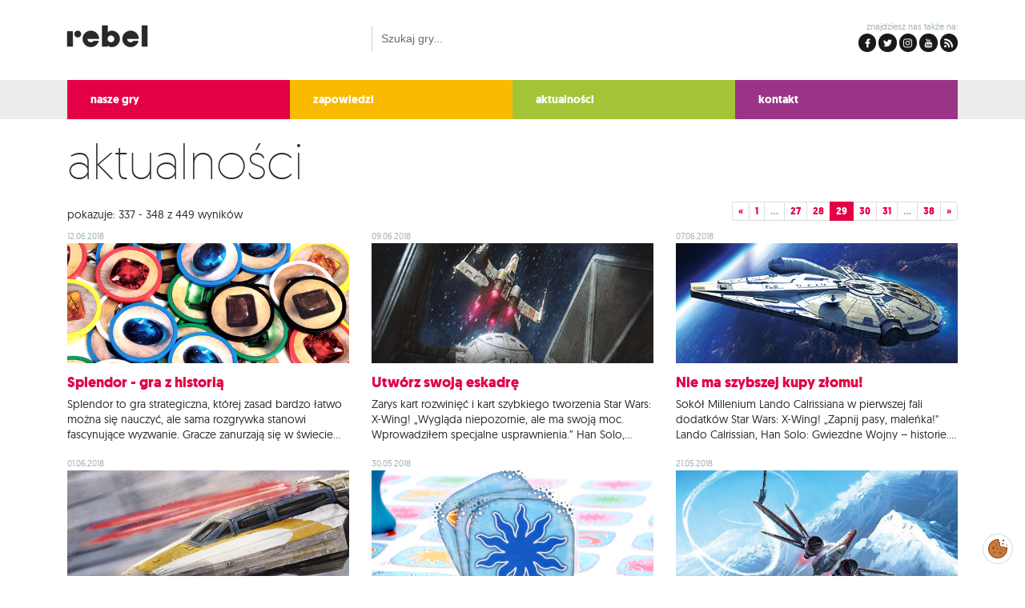

--- FILE ---
content_type: text/html; charset=UTF-8
request_url: https://www.wydawnictworebel.pl/pages?page=29
body_size: 7861
content:
<!DOCTYPE html><html lang="pl">
<head prefix="og: https://ogp.me/ns# fb: https://ogp.me/ns/fb# product: https://ogp.me/ns/product# article: https://ogp.me/ns/article#">
    <!-- Google Tag Manager -->
<script>(function(w,d,s,l,i){w[l]=w[l]||[];w[l].push({'gtm.start':
            new Date().getTime(),event:'gtm.js'});var f=d.getElementsByTagName(s)[0],
        j=d.createElement(s),dl=l!='dataLayer'?'&l='+l:'';j.async=true;j.src=
        'https://www.googletagmanager.com/gtm.js?id='+i+dl;f.parentNode.insertBefore(j,f);
    })(window,document,'script','dataLayer','GTM-TH964HQ');</script>
<!-- End Google Tag Manager -->    <meta charset="utf-8" />
<meta http-equiv="X-UA-Compatible" content="IE=edge" />
<meta name="viewport" content="width=device-width, initial-scale=1, minimum-scale=1" />

<title>Aktualności - Wydawnictwo Rebel</title>

<link rel="author" href="https://www.xpect.pl/" /><link rel="icon" href="/images/favicon.png" type="image/png" /><link rel="shortcut icon" href="/images/favicon.ico" />
<meta name="description" content="" /><meta name="keywords" content="" />
<meta property="fb:app_id" content="482420455482657" /><meta property="og:locale" content="pl_PL" /><meta property="og:site_name" content="Wydawnictwo Rebel" /><meta property="og:title" content="Aktualności" /><meta property="og:description" content="" />
<!-- https://atipofoundry.com/fonts/geomanist -->
<link href="/fonts/geomanist/stylesheet.css?v=1619026902" media="screen, print" rel="stylesheet" type="text/css" />

<!-- https://code.jquery.com/ -->
<script src="https://code.jquery.com/jquery-3.1.1.min.js"
        integrity="sha256-hVVnYaiADRTO2PzUGmuLJr8BLUSjGIZsDYGmIJLv2b8="
        crossorigin="anonymous"></script>
<script src="https://code.jquery.com/ui/1.12.1/jquery-ui.min.js"
        integrity="sha256-VazP97ZCwtekAsvgPBSUwPFKdrwD3unUfSGVYrahUqU="
        crossorigin="anonymous"></script>
<link href="https://code.jquery.com/ui/1.12.1/themes/base/jquery-ui.css" rel="stylesheet" />

<!-- https://tether.io/ -->
<script defer
        src="https://cdnjs.cloudflare.com/ajax/libs/tether/1.2.0/js/tether.min.js"
        integrity="sha384-Plbmg8JY28KFelvJVai01l8WyZzrYWG825m+cZ0eDDS1f7d/js6ikvy1+X+guPIB"
        crossorigin="anonymous"></script>

<!-- https://v4-alpha.getbootstrap.com/ -->
<link href="/bootstrap/css/bootstrap.min.css?v=1619026902" media="screen, print" rel="stylesheet" type="text/css" />
<script type="text/javascript" src="/bootstrap/js/bootstrap.min.js?v=1619026902" defer="defer"></script>

<!-- https://www.flaticon.com/ -->
<link href="/flaticon/flaticon.css?v=1619026902" media="screen, print" rel="stylesheet" type="text/css" />

<!-- HTML5 shim and Respond.js for IE8 support of HTML5 elements and media queries -->
<!--[if lt IE 9]>
<script type="text/javascript" src="/javascripts/html5shiv.min.js?v=1619026902"></script>
<script type="text/javascript" src="/javascripts/respond.min.js?v=1619026902"></script>
<![endif]-->

<!-- https://blueimp.github.io/Gallery/ -->
<link href="/gallery/css/blueimp-gallery.min.css?v=1619026902" media="screen, print" rel="stylesheet" type="text/css" />
<script type="text/javascript" src="/gallery/js/blueimp-gallery.min.js?v=1619026902" defer="defer"></script>
<script type="text/javascript" src="/gallery/js/jquery.blueimp-gallery.min.js?v=1619026902" defer="defer"></script>

<script type="text/javascript" src="/javascripts/application.js?v=1619026902" defer="defer"></script>
<link href="/stylesheets/typography.css?v=1619026902" media="screen, print" rel="stylesheet" type="text/css" />
<link href="/stylesheets/forms.css?v=1619026902" media="screen, print" rel="stylesheet" type="text/css" />
<link href="/stylesheets/gallery.css?v=1619026902" media="screen, print" rel="stylesheet" type="text/css" />
<link href="/stylesheets/application.css?v=1646998418" media="screen, print" rel="stylesheet" type="text/css" />
<link href="/stylesheets/layout.css?v=1619026902" media="screen, print" rel="stylesheet" type="text/css" />

<!-- https://github.com/algolia/algoliasearch-client-javascript -->
<script src="https://cdn.jsdelivr.net/algoliasearch/3/algoliasearchLite.min.js"></script>

<script type="application/ld+json">
    {
       "@context": "https://schema.org",
       "@type": "WebSite",
       "url": "https://wydawnictworebel.pl/",
       "potentialAction": {
         "@type": "SearchAction",
         "target": "https://wydawnictworebel.pl/search?phrase={phrase}",
         "query-input": "required name=phrase"
       }
    }
</script>    <!-- Facebook Pixel Code -->
<script>
    !function(f,b,e,v,n,t,s)
    {if(f.fbq)return;n=f.fbq=function(){n.callMethod?
        n.callMethod.apply(n,arguments):n.queue.push(arguments)};
        if(!f._fbq)f._fbq=n;n.push=n;n.loaded=!0;n.version='2.0';
        n.queue=[];t=b.createElement(e);t.async=!0;
        t.src=v;s=b.getElementsByTagName(e)[0];
        s.parentNode.insertBefore(t,s)}(window,document,'script',
        'https://connect.facebook.net/en_US/fbevents.js');
    fbq('init', '723657245017545');
    fbq('track', 'PageView');
</script>
<noscript>
    <img height="1" width="1"
         src="https://www.facebook.com/tr?id=723657245017545&ev=PageView
&noscript=1"/>
</noscript>
<!-- End Facebook Pixel Code --></head>

<body class="layout-default" id="controller-pages"
      itemscope itemtype="https://schema.org/WebPage">
<noscript><iframe src="https://www.googletagmanager.com/ns.html?id=GTM-TH964HQ"
    height="0" width="0" style="display:none;visibility:hidden"></iframe></noscript>

<div id="fb-root"></div>
<script>(function(d, s, id) {
        var js, fjs = d.getElementsByTagName(s)[0];
        if (d.getElementById(id)) return;
        js = d.createElement(s); js.id = id;
        js.src = "//connect.facebook.net/pl_PL/sdk.js#xfbml=1&version=v2.9&appId=482420455482657";
        fjs.parentNode.insertBefore(js, fjs);
    }(document, 'script', 'facebook-jssdk'));
</script><div class="canvas">

    <header>
        <div class="container">
    <div class="row">
        <div class="col-4 col-sm-3 col-md-4">
            <a title="logotyp rebel" class="image" href="/"><img class="brand-logo" title="rebel" alt="logotyp rebel" src="/images/logo/logo-black-notext.png" /></a>        </div>
        <div class="col-8 col-sm-5 col-md-4 pt-3">
            <form action="/search" class="mr-auto mt-2" id="searchForm" method="post">
    <div class="input-group">
        <input class="form-control" type="search" placeholder="Szukaj gry..." name="phrase" />    </div>
</form>

<script type="text/javascript">

    var client = algoliasearch('WN65FGR86G', '2b989a811316ee1de066654d8c455fac');
    var index = client.initIndex('wydawnictwo_games_production');
    var baseUrl = 'https://www.wydawnictworebel.pl';

    $('#searchForm').find('input').autocomplete({
        minLength: 1,
        source: function (request, response) {
            index.search(request.term, function(err, content) {
                response(content.hits);
            });
        },
        focus: function( event, ui ) {
            $(this).val(ui.item.name);
            return false;
        },
        select: function( event, ui ) {
            $(this).val(ui.item.name);
            window.location.href = baseUrl + '/games/' + ui.item.url.name + '-' + ui.item.url.id + '.html';
            return false;
        }
    })
    .autocomplete( "instance" )._renderItem = function( ul, item ) {
        return $("<li>")
            .append('<div>' + item._highlightResult.name.value + ' <small>' + item.description + '</small></div>')
            .appendTo(ul);
    };

</script>        </div>

        <div class="hidden-xs-down col-sm-4 col-md-4 pt-2 text-right">
            <p class="social mt-2 small text-muted">
    znajdziesz nas także na:<br />
    <span><a href="https://www.facebook.com/REBELpl/" class="facebook flaticon-facebook" title="Facebook" target="_blank"></a></span>
    <span><a href="https://twitter.com/PL_Rebel" class="twitter flaticon-twitter" title="Twitter" target="_blank"></a></span>
    <span><a href="https://www.instagram.com/rebel_pl/" class="instagram flaticon-instagram" title="Instagram target="_blank"></a></span>
    <span><a href="https://www.youtube.com/user/rebelgames/" class="youtube flaticon-youtube" title="YouTube" target="_blank"></a></span>
    <span><a href="https://www.rebel.pl/e4u.php/6,ModRSS/GetNewPages/223" class="rss flaticon-rss" title="RSS" target="_blank"></a></span>
</p>

        </div>
    </div>
</div>        <nav class="menu inverse">
    <div class="container">
        <div class="row">
            <div class="hidden-sm-down" style="width: 1rem">&nbsp;</div>
            <div class="col-6 col-sm-4 col-md" style="background-color: #e30045;">
                <a class="" href="/games">nasze gry</a>            </div>
            <div class="col-6 col-sm-4 col-md" style="background-color: #f9ba00">
                <a class="" href="/games/upcoming">zapowiedzi</a>            </div>
            <div class="col-6 col-sm-4 col-md" style="background-color: #a2c436">
                <a class="" href="/pages">aktualności</a>            </div>
<!--            <div class="col-6 col-sm-4 col-md" style="background-color: #009aad">-->
<!--            --><!--            </div>-->
            <div class="col-6 col-sm-4 col-md" style="background-color: #9b3487">
                <a class="" href="/pages/kontakt-224.html">kontakt</a>            </div>
            <div class="hidden-sm-down" style="width: 1rem">&nbsp;</div>
        </div>
    </div>
</nav>
    </header>

    <div class="container action-index" id="page">

        <main class="" id="content">
                        <h1>Aktualności</h1>

    <nav class="pagination-top row">

        <div class="col-md-6">
            <div class="pagination-count">pokazuje: 337 - 348 z 449 wyników</div>
        </div>

        <div class="col-md-6">
                            <ul class="pagination pagination-sm float-right"><li class="page-item"><a href="/pages?page=28" class="page-link internal" role="button" data-page="28" title="strona 28">&laquo;</a> </li><li class="page-item"><a href="/pages?page=1" class="page-link internal" role="button" data-page="1" title="strona 1">1</a> </li><li class="page-item disabled"><a href="/pages?" class="page-link internal" role="button">&hellip;</a> </li><li class="page-item"><a href="/pages?page=27" class="page-link internal" role="button" data-page="27" title="strona 27">27</a> </li><li class="page-item"><a href="/pages?page=28" class="page-link internal" role="button" data-page="28" title="strona 28">28</a> </li><li class="page-item active"><a href="/pages?page=29" class="page-link internal" role="button" data-page="29" title="strona 29">29</a> </li><li class="page-item"><a href="/pages?page=30" class="page-link internal" role="button" data-page="30" title="strona 30">30</a> </li><li class="page-item"><a href="/pages?page=31" class="page-link internal" role="button" data-page="31" title="strona 31">31</a> </li><li class="page-item disabled"><a href="/pages?" class="page-link internal" role="button">&hellip;</a> </li><li class="page-item"><a href="/pages?page=38" class="page-link internal" role="button" data-page="38" title="strona 38">38</a> </li><li class="page-item"><a href="/pages?page=30" class="page-link internal" role="button" data-page="30" title="strona 30">&raquo;</a> </li></ul>                    </div>

    </nav>

<div class="row">
            <div class="col-md-4 col-sm-6 mb-3">
            <div style="max-height: 270px; overflow: hidden;">

                <small class="text-muted">12.06.2018</small>
                <br/>
                <div class="mb-3" style="max-height: 150px; overflow: hidden;">
                                        <a class="image" href="/pages/splendor-gra-z-historia-972.html"><img class="img-fluid" alt="Splendor - gra z historią" src="https://files.rebel.pl/images/wydawnictwo/splendor-art-front.jpg" /></a>                </div>

                <h4 class="title"><a class="" href="/pages/splendor-gra-z-historia-972.html">Splendor - gra z historią</a></h4>
                <p class="line-clamp line-clamp-3">Splendor to gra strategiczna, kt&oacute;rej zasad bardzo łatwo można się nauczyć, ale sama rozgrywka stanowi fascynujące wyzwanie. Gracze zanurzają się w świecie renesansowej biżuterii, gdzie zwykły jubiler może się wzbogacić, ale też zyskać sławę i uznanie samych władc&oacute;w. Podr&oacute;ż rozpoczyna się na terenach g&oacute;rniczych, a kończy wśr&oacute;d drogich sklep&oacute;w i</p>
            </div>
        </div>
            <div class="col-md-4 col-sm-6 mb-3">
            <div style="max-height: 270px; overflow: hidden;">

                <small class="text-muted">09.06.2018</small>
                <br/>
                <div class="mb-3" style="max-height: 150px; overflow: hidden;">
                                        <a class="image" href="/pages/utworz-swoja-eskadre-1096.html"><img class="img-fluid" alt="Utwórz swoją eskadrę" src="https://files.rebel.pl/images/wydawnictwo/zapowiedzi/Star_Wars/SWZ01_preview7_front.jpg" /></a>                </div>

                <h4 class="title"><a class="" href="/pages/utworz-swoja-eskadre-1096.html">Utwórz swoją eskadrę</a></h4>
                <p class="line-clamp line-clamp-3">Zarys kart rozwinięć i kart szybkiego tworzenia Star Wars: X-Wing! &bdquo;Wygląda niepozornie, ale ma swoją moc. Wprowadziłem specjalne usprawnienia.&rdquo; Han Solo, Gwiezdne Wojny: Nowa Nadzieja. Nowa era galaktycznych bitew nadciąga nad wasze stoły wraz z drugą edycją Star Wars: X-Wing. Ustaw stabilizatory X-wing&oacute;w T-65 w pozycji bojowej i rusz do</p>
            </div>
        </div>
            <div class="col-md-4 col-sm-6 mb-3">
            <div style="max-height: 270px; overflow: hidden;">

                <small class="text-muted">07.06.2018</small>
                <br/>
                <div class="mb-3" style="max-height: 150px; overflow: hidden;">
                                        <a class="image" href="/pages/nie-ma-szybszej-kupy-zlomu-1089.html"><img class="img-fluid" alt="Nie ma szybszej kupy złomu!" src="https://files.rebel.pl/images/wydawnictwo/zapowiedzi/Star_Wars/SWZ04_preview1-okladka.jpg" /></a>                </div>

                <h4 class="title"><a class="" href="/pages/nie-ma-szybszej-kupy-zlomu-1089.html">Nie ma szybszej kupy złomu!</a></h4>
                <p class="line-clamp line-clamp-3">Sok&oacute;ł Millenium Lando Calrissiana w pierwszej fali dodatk&oacute;w Star Wars: X-Wing! &bdquo;Zapnij pasy, maleńka!" Lando Calrissian, Han Solo: Gwiezdne Wojny &ndash; historie. Nie spos&oacute;b dyskutować o Gwiezdnych Wojnach, nie wspominając Sokoła Milenium &ndash; od zuchwałej ucieczki z portu kosmicznego Mos Eisley w Nowej Nadziei po zbawienne przybycie na Crait w</p>
            </div>
        </div>
            <div class="col-md-4 col-sm-6 mb-3">
            <div style="max-height: 270px; overflow: hidden;">

                <small class="text-muted">01.06.2018</small>
                <br/>
                <div class="mb-3" style="max-height: 150px; overflow: hidden;">
                                        <a class="image" href="/pages/wlacz-sie-do-walki-1079.html"><img class="img-fluid" alt="Włącz się do walki!" src="https://files.rebel.pl/images/wydawnictwo/zapowiedzi/Star_Wars/3-front.jpg" /></a>                </div>

                <h4 class="title"><a class="" href="/pages/wlacz-sie-do-walki-1079.html">Włącz się do walki!</a></h4>
                <p class="line-clamp line-clamp-3">Atakuj błyskawicznie w świecie drugiej edycji Star Wars: X-Wing! &bdquo;Szykować się do ataku!&rdquo; Dow&oacute;dca Czerwonych, Gwiezdne Wojny: Nowa Nadzieja. Myśliwce mogą wyglądać niepozornie w por&oacute;wnaniu z ogromnymi okrętami gwiezdnymi, a mimo to potrafią przesądzić o losie bitwy. Wystarczy wspomnieć niewielkiego T-65, kt&oacute;ry zniszczył potężną Gwiazdę Śmierci, dając Rebelii ogromną przewagę</p>
            </div>
        </div>
            <div class="col-md-4 col-sm-6 mb-3">
            <div style="max-height: 270px; overflow: hidden;">

                <small class="text-muted">30.05.2018</small>
                <br/>
                <div class="mb-3" style="max-height: 150px; overflow: hidden;">
                                        <a class="image" href="/pages/z-planszowkami-na-plaze-1072.html"><img class="img-fluid" alt="Z planszówkami na plażę" src="https://files.rebel.pl/images/wydawnictwo/projekt-plaza00.jpg" /></a>                </div>

                <h4 class="title"><a class="" href="/pages/z-planszowkami-na-plaze-1072.html">Z planszówkami na plażę</a></h4>
                <p class="line-clamp line-clamp-3">Zanurkuj z pluskiem po zwycięstwo! Jak wiadomo, wakacje to czas spacer&oacute;w, wycieczek i dłuższych wyjazd&oacute;w. Gdy pogoda nas rozpieszcza, znacznie chętniej opuszczamy domowe pielesze, często zabierając ze sobą nasze ulubione tytuły. Granie w plenerze niesie jednak za sobą pewne ryzyko, związane z zalaniem/zabrudzeniem/uszkodzeniem delikatnych element&oacute;w. No, chyba że zaopatrzymy się</p>
            </div>
        </div>
            <div class="col-md-4 col-sm-6 mb-3">
            <div style="max-height: 270px; overflow: hidden;">

                <small class="text-muted">21.05.2018</small>
                <br/>
                <div class="mb-3" style="max-height: 150px; overflow: hidden;">
                                        <a class="image" href="/pages/masz-go-na-celowniku-wiec-zacznij-dzialac-1068.html"><img class="img-fluid" alt="Masz go na celowniku, więc zacznij działać!" src="https://files.rebel.pl/images/wydawnictwo/xwing-art-3.jpg" /></a>                </div>

                <h4 class="title"><a class="" href="/pages/masz-go-na-celowniku-wiec-zacznij-dzialac-1068.html">Masz go na celowniku, więc zacznij działać!</a></h4>
                <p class="line-clamp line-clamp-3">Zacznij działać! Rzut oka na akcje w świecie drugiej edycji Star Wars: X-Wing! &bdquo;Raz się żyje.&rdquo; Lando Calrissian, Star Wars: Powr&oacute;t Jedi. Legendarni piloci galaktyki nie zyskują sławy wyłącznie ekstrawaganckim lataniem. Prawdziwi mistrzowie znają swoje maszyny na wylot, wykorzystują ich możliwości do ostatnich kropli paliwa i są z nimi zestrojeni</p>
            </div>
        </div>
            <div class="col-md-4 col-sm-6 mb-3">
            <div style="max-height: 270px; overflow: hidden;">

                <small class="text-muted">20.05.2018</small>
                <br/>
                <div class="mb-3" style="max-height: 150px; overflow: hidden;">
                                        <a class="image" href="/pages/gra-roku-2018-zamki-burgundii-i-pierwsza-podroz-1070.html"><img class="img-fluid" alt="Gra Roku 2018 - Zamki Burgundii i Pierwsza podróż!" src="https://files.rebel.pl/images/wydawnictwo/Gra-Roku2-2018-zb-pp-okladka.png" /></a>                </div>

                <h4 class="title"><a class="" href="/pages/gra-roku-2018-zamki-burgundii-i-pierwsza-podroz-1070.html">Gra Roku 2018 - Zamki Burgundii i Pierwsza podróż!</a></h4>
                <p class="line-clamp line-clamp-3">Z nieskrywaną radością informujemy, że dwa tytuły wydawnictwa Rebel zostały uhonorowane w prestiżowym plebiscycie Planszowa Gra Roku 2018! Grą Roku zostały Zamki Burgundii, natomiast Wsiąść do Pociągu: Pierwsza Podr&oacute;ż otrzymało tytuł Gry Roku dla Dzieci. Gra Roku to Nagroda, kt&oacute;ra powstała, by popularyzować pasję, jaką są nowoczesne gry planszowe. Teraz,</p>
            </div>
        </div>
            <div class="col-md-4 col-sm-6 mb-3">
            <div style="max-height: 270px; overflow: hidden;">

                <small class="text-muted">19.05.2018</small>
                <br/>
                <div class="mb-3" style="max-height: 150px; overflow: hidden;">
                                        <a class="image" href="/pages/zapowiedzi-wydawnicze-na-rebel-game-show-2018-1066.html"><img class="img-fluid" alt="Zapowiedzi wydawnicze na Rebel Game Show 2018" src="https://files.rebel.pl/images/wydawnictwo/gameshow01-front.jpg" /></a>                </div>

                <h4 class="title"><a class="" href="/pages/zapowiedzi-wydawnicze-na-rebel-game-show-2018-1066.html">Zapowiedzi wydawnicze na Rebel Game Show 2018</a></h4>
                <p class="line-clamp line-clamp-3">Podczas tegorocznego konwentu fantastyki Pyrkon, odbywającego się z Poznaniu, zaprosiliśmy naszych partner&oacute;w, blogger&oacute;w oraz recenzent&oacute;w na Rebel Game Show, podczas kt&oacute;rego podzieliliśmy się nie tylko naszymi przemyśleniami z mijającego p&oacute;łrocza, ale także planami na przyszłość. Opowiedzieliśmy o nadchodzących premierach i ujawniliśmy kilka nowych tytuł&oacute;w, kt&oacute;re zostaną wydane nakładem wydawnictwa Rebel.</p>
            </div>
        </div>
            <div class="col-md-4 col-sm-6 mb-3">
            <div style="max-height: 270px; overflow: hidden;">

                <small class="text-muted">15.05.2018</small>
                <br/>
                <div class="mb-3" style="max-height: 150px; overflow: hidden;">
                                        <a class="image" href="/pages/zostan-twarza-rebela-1038.html"><img class="img-fluid" alt="Zostań twarzą Rebela!" src="https://files.rebel.pl/images/wydawnictwo/Twarz_Rebela_mini.png" /></a>                </div>

                <h4 class="title"><a class="" href="/pages/zostan-twarza-rebela-1038.html">Zostań twarzą Rebela!</a></h4>
                <p class="line-clamp line-clamp-3">Kochasz plansz&oacute;wki, a poza tym dobrze czujesz się przed aparatem? Chcesz, aby Tw&oacute;j uśmiech i radość z grania w nasze gry pojawiły się w polskich czasopismach, billboardach i w internecie? Zapraszamy do konkursu na Twarz Rebela! Poszukujemy os&oacute;b, kt&oacute;re chcą wziąć udział w sesji zdjęciowej z naszymi grami! Szukamy: kobietę</p>
            </div>
        </div>
            <div class="col-md-4 col-sm-6 mb-3">
            <div style="max-height: 270px; overflow: hidden;">

                <small class="text-muted">14.05.2018</small>
                <br/>
                <div class="mb-3" style="max-height: 150px; overflow: hidden;">
                                        <a class="image" href="/pages/zawrotna-predkosc-i-niespodziewane-zwroty-akcji-1053.html"><img class="img-fluid" alt="Zawrotna prędkość i niespodziewane zwroty akcji" src="https://files.rebel.pl/images/wydawnictwo/zapowiedzi/Star_Wars/SWZ01_preview4.jpg" /></a>                </div>

                <h4 class="title"><a class="" href="/pages/zawrotna-predkosc-i-niespodziewane-zwroty-akcji-1053.html">Zawrotna prędkość i niespodziewane zwroty akcji</a></h4>
                <p class="line-clamp line-clamp-3">&bdquo;Znam kilka sztuczek. Zgubię ich!&rdquo; - Han Solo, Star Wars: Nowa Nadzieja Niezaprawiony w bojach pilot łatwo poczuje się zagubiony w chaosie gwiezdnej bitwy. Tu kluczowe decyzje podejmuje się w ułamku sekundy, bez względu na mnożące się wok&oacute;ł wrogie jednostki czy laserowe strzały, kt&oacute;re co rusz rozświetlają kosmiczne ciemności. Zam&oacute;w</p>
            </div>
        </div>
            <div class="col-md-4 col-sm-6 mb-3">
            <div style="max-height: 270px; overflow: hidden;">

                <small class="text-muted">08.05.2018</small>
                <br/>
                <div class="mb-3" style="max-height: 150px; overflow: hidden;">
                                        <a class="image" href="/pages/rebel-na-pyrkonie-1052.html"><img class="img-fluid" alt="Rebel na Pyrkonie" src="https://files.rebel.pl/images/wydawnictwo/pyrkon-artykul-front.jpg" /></a>                </div>

                <h4 class="title"><a class="" href="/pages/rebel-na-pyrkonie-1052.html">Rebel na Pyrkonie</a></h4>
                <p class="line-clamp line-clamp-3">O ile Festiwal GRAMY jest świętem plansz&oacute;wkowym, o tyle Pyrkon jest świętem wszystkich fan&oacute;w fantastyki, science fiction, komiks&oacute;w i wielu, wielu innych. To miejsce wypełnione wyobraźnią w najbardziej namacalnej formie. Jeżeli jeszcze nie było Ci dane odwiedzić Pyrkonu - to gorąco na niego zapraszamy! 50000 os&oacute;b nie może się mylić</p>
            </div>
        </div>
            <div class="col-md-4 col-sm-6 mb-3">
            <div style="max-height: 270px; overflow: hidden;">

                <small class="text-muted">04.05.2018</small>
                <br/>
                <div class="mb-3" style="max-height: 150px; overflow: hidden;">
                                        <a class="image" href="/pages/aleja-gwiazd.-status-sprawdzono-977.html"><img class="img-fluid" alt="Aleja Gwiazd. Status: sprawdzono." src="https://files.rebel.pl/images/wydawnictwo/ts072_okladka2.jpg" /></a>                </div>

                <h4 class="title"><a class="" href="/pages/aleja-gwiazd.-status-sprawdzono-977.html">Aleja Gwiazd. Status: sprawdzono.</a></h4>
                <p class="line-clamp line-clamp-3">Witajcie ponownie, agenci! Pospieszcie się, mamy zadanie do wykonania! Otrzymaliście już informację o waszej kolejnej misji o kryptonimie &ldquo;Aleja gwiazd&rdquo;. Miejsce, do kt&oacute;rego zostaniecie wysłani to Hollywood w Kaliforni, czas: lata 80-te XX wieku. Przygotujcie się na sztuczne emocje, neonowe kolory i mn&oacute;stwo konfetti. (Powinienem o tym przypomnieć jeszcze raz,</p>
            </div>
        </div>
    </div>

    <nav class="pagination-top row">

        <div class="col-md-6">
            <div class="pagination-count">pokazuje: 337 - 348 z 449 wyników</div>
        </div>

        <div class="col-md-6">
                            <ul class="pagination pagination-sm float-right"><li class="page-item"><a href="/pages?page=28" class="page-link internal" role="button" data-page="28" title="strona 28">&laquo;</a> </li><li class="page-item"><a href="/pages?page=1" class="page-link internal" role="button" data-page="1" title="strona 1">1</a> </li><li class="page-item disabled"><a href="/pages?" class="page-link internal" role="button">&hellip;</a> </li><li class="page-item"><a href="/pages?page=27" class="page-link internal" role="button" data-page="27" title="strona 27">27</a> </li><li class="page-item"><a href="/pages?page=28" class="page-link internal" role="button" data-page="28" title="strona 28">28</a> </li><li class="page-item active"><a href="/pages?page=29" class="page-link internal" role="button" data-page="29" title="strona 29">29</a> </li><li class="page-item"><a href="/pages?page=30" class="page-link internal" role="button" data-page="30" title="strona 30">30</a> </li><li class="page-item"><a href="/pages?page=31" class="page-link internal" role="button" data-page="31" title="strona 31">31</a> </li><li class="page-item disabled"><a href="/pages?" class="page-link internal" role="button">&hellip;</a> </li><li class="page-item"><a href="/pages?page=38" class="page-link internal" role="button" data-page="38" title="strona 38">38</a> </li><li class="page-item"><a href="/pages?page=30" class="page-link internal" role="button" data-page="30" title="strona 30">&raquo;</a> </li></ul>                    </div>

    </nav>
        </main>

    </div>

    <footer class="inverse rozsypanka-czerwona-300">
    <div class="container small">

        <div class="row">
            <div class="col-6 col-sm-4 col-md-4 col-lg-6">
                <a title="rebel" class="image" href="/"><img style="margin-left: -20px; margin-top: -20px" alt="rebel" src="/images/logo/logo-white-notext.png" /></a>                <p>All rights reserved &copy;&nbsp;2019<br />Rebel Sp. z o.o.</p>
                <p>Powered by <a href="https://www.xpect.pl/" target="_blank" class="external">XPECT.pl</a><br />software solutions</p>
            </div>
            <div class="col-6 col-sm-4 col-md-3 col-lg-2">
                <h4>O firmie</h4>
                <address><strong>Rebel Sp. z o.o.</strong><br />
                    ul. Budowlanych 64c<br />
                    80-298 Gdańsk<br />
                    NIP: 9571068214<br />
                    REGON: 221833849</address>
            </div>
            <div class="hidden-xs-down col-sm-4 col-md-3 col-lg-2">
                <h4>Nasze serwisy</h4>
                <ul style="padding-left: 2em">
                    <li><a href="//www.rebel.pl/">Sklep REBEL.pl</a></li>
                    <li><a href="//hurt.rebel.pl/">Sprzedaż hurtowa</a></li>
                    <li><a href="//koszulki.rebel.pl/">Koszulki na karty</a></li>
                    <li><a href="//www.rebelstudio.eu/">Rebel Studio</a></li>
                    <li><a href="//www.rebel.pl/kariera">Oferty pracy</a></li>
                </ul>

            </div>
            <div class="hidden-sm-down col-md-2 col-lg-2">
                <h4>Newsletter</h4>
                <ul style="padding-left: 2em">
                    <li><a href="//www.rebel.pl/e4u.php/1,ModUsers/Newsletter">Zapisz się</a></li>
                </ul>

            </div>
        </div>

    </div>
</footer>
</div>

<div id="blueimp-gallery" class="blueimp-gallery blueimp-gallery-controls" data-use-bootstrap-modal="false">
    <div class="slides"></div>
    <h3 class="title"></h3>
    <a class="prev"><i class="flaticon flaticon-arrow-prev"></i></a>
    <a class="next"><i class="flaticon flaticon-arrow-next"></i></a>
    <a class="close">×</a>
    <a class="play-pause"></a>
    <ol class="indicator"></ol>
</div>
</body>
</html>

--- FILE ---
content_type: text/css
request_url: https://www.wydawnictworebel.pl/stylesheets/typography.css?v=1619026902
body_size: 292
content:
h1, h2, h3, h4, h5, h6 {
    margin: 0 0 1rem 0;
}

h1 {
    font-weight: 100;
}

h1 small, h1 .small {
    font-size: 50%;
}

h1 small.float-right, h1 .small.float-right {
    padding: 1em 0 0 1em;
}

h2 {
    font-weight: 700;
}

h2 small, h2 .small {
    font-size: 70%;
}

h2 small.float-right, h2 .small.float-right {
    padding: 0.3em 0 0 1em;
}

h3 {
    font-weight: 100;
    font-size: 2.25rem
}

h3 small, h3 .small {
    font-size: 1.25rem;
    font-weight: 100;
}

h4 {
    font-weight: bold;
    margin-bottom: .5rem;
}

h1 + h2:not(:empty) {
    margin-top: -0.5rem;
}

h3 + h4:not(:empty) {
    margin-top: -0.5rem;
}

h1:not(.title)::first-letter,
h2:not(.title):first-letter,
h3:not(.title):first-letter,
h4:not(.title):first-letter {
    text-transform: lowercase;
}

--- FILE ---
content_type: text/css
request_url: https://www.wydawnictworebel.pl/stylesheets/forms.css?v=1619026902
body_size: 64
content:
.custom-control-indicator {
    margin: 2px;
}

--- FILE ---
content_type: text/css
request_url: https://www.wydawnictworebel.pl/stylesheets/application.css?v=1646998418
body_size: 1955
content:
[class*="flaticon"]:before {
    font-size: inherit;
    margin-right: 0.5em;
    margin-left: 0;
    font-weight: normal;
}

hr {
    clear: both;
}

.btn[class*="flaticon"]:empty:before {
    margin-right: 0;
}

.btn {
    transition: background-color 0.5s ease;
    text-overflow: ellipsis;
    overflow: hidden;
    cursor: pointer;
}

.badge.float-right {
    margin-left: .5em;
}

.badge.float-left {
    margin-right: .5em;
}

.input-group-addon [class*="flaticon"]:before {
    margin-right: 0;
}

html {
    font-size: 14px;
}

a {
    font-weight: 800;
}

.inverse {
    color: #fff;
}

.inverse a {
    color: #fff;
}

.inverse a:hover {
    text-decoration: underline;
}

.table .disabled {
    opacity: 0.3;
}

a.btn.disabled {
    background-color: #ccc;
    border-color: #eee;
}

p {
    margin-bottom: 1em;
}

.panel-body > *:first-child {
    margin-top: 0;
}

.panel-heading > *:first-child {
    margin-top: 5px;
}

.panel-heading > *:last-child,
.panel-body > *:last-child,
.panel-footer > *:last-child {
    margin-bottom: 0;
}

.panel-footer .form-group {
    margin-bottom: 0;
}

.panel > .table {
    margin-bottom: 5px;
}

.panel > .table td, .panel > .table th {
    padding: 8px 15px;
}

.panel > .table-condensed td, .panel > .table-condensed th {
    padding: 5px 15px;
}

.social a {
    border: none;
}

/*.social .facebook {*/
    /*color: #3b5998;*/
/*}*/

/*.social .facebook:hover {*/
    /*color: #5573b2;*/
/*}*/

/*.social .twitter {*/
    /*color: #62bdb2;*/
/*}*/

/*.social .twitter:hover {*/
    /*color: #7cd7cc;*/
/*}*/

/*.social .youtube {*/
    /*color: #c4302b;*/
/*}*/

/*.social .youtube:hover {*/
    /*color: #de4a45;*/
/*}*/

/*.social .rss {*/
    /*color: #f58432;*/
/*}*/

/*.social .rss:hover {*/
    /*color: #db7429;*/
/*}*/

.social a:hover,
.social a:focus,
.social a:active {
    text-decoration: none;
}

.social span a {
    color: #fff;
    border-radius: 50%;
    display: inline-block;
    width: 2em;
    text-align: center;
    background-color: rgba(0,0,0,0.9);
    padding: .5em;
    line-height: 1;
    margin-top: 1px;
}

.alert[class^="flaticon-"],
.alert[class*=" flaticon-"] {
    padding-left: 40px;
}

.alert[class^="flaticon-"]:before,
.alert[class*=" flaticon-"]:before {
    font-size: inherit;
    float: left;
    margin: -1px 5px 0 -25px;
}

.alert {
    margin-bottom: 10px;
    overflow: hidden;
}

.alert a {
    border-color: #9acced;
}

.alert a:hover, .alert a:active, .alert a:focus {
    border-color: #3498db;
}

.alert-dismissible .close {
    padding: 0;
    position: inherit;
}

.blueimp-gallery .modal-header {
    border: none;
}

.blueimp-gallery .modal-footer {
    margin-top: 20px;
}

.blueimp-gallery > .indicator > li {
    width: 50px;
    height: 50px;
    border-radius: 2px;
}

.blueimp-gallery > .prev,
.blueimp-gallery > .next {
    border: none;
    background: none;
    font-size: 10rem;
}

.blueimp-gallery > .next {
    right: 10rem;
}

.blueimp-gallery .slide-content {
    border: 20px solid #fff;
    background-color: #fff;
}

form .btn[disabled] {
    cursor: wait;
}

input[type="radio"], input[type="checkbox"] {
    margin-top: 1px;
}

input[type="number"] {
    padding-right: 0;
}

.help-block {
    padding: 0 5px;
}

.form-group-sm label,
.form-group-sm .help-block {
    font-size: 11px;
}

.form-group-sm textarea.form-control {
    height: auto;
}

label.checkbox {
    margin-left: 5px;
}

.filters {
    margin-bottom: 1rem;
}

.pagination {
    margin: 0;
}

.pagination-top {
    margin-bottom: .5rem;
}

.pagination-bottom {
    margin-top: .5rem;
    margin-bottom: 1rem;
}

.pagination-sort, .pagination-count {
    margin-top: 0.5rem;
}

input.form-control {
    border-width: 0;
    border-bottom: 1px solid #ccc;
    border-radius: 0 !important;
    box-shadow: none;
}

input.form-control:focus {
    box-shadow: none;
}

input[type="number"] {
    text-align: center;
}

.has-error input.form-control, .has-error input.form-control:focus {
    background-color: #fee;
    box-shadow: none;
}

.input-group-addon {
    border: 0;
    border-radius: 0;
    border-bottom: 1px solid #ccc;
}

.checkbox {
    margin-bottom: 5px;
}

@media (max-width: 479px) {
    h1 small, h1 .small {
        display: none;
    }
}

@media (min-width: 768px) {
    .row-eq-sm {
        display: flex;
        flex-wrap: wrap;
    }

    .row-eq-sm > [class*='col-'] {
        display: flex;
        flex-direction: column;
    }
}

/* https://codepen.io/siiron/pen/jfBhy */
.line-clamp
{
    display            : block;
    display            : -webkit-box;
    -webkit-box-orient : vertical;
    position           : relative;

    line-height        : 1.4;
    overflow           : hidden;
    text-overflow      : ellipsis;
    padding            : 0 !important;
}

.line-clamp:after
{
    content    : '...';
    text-align : right;
    bottom     : 0;
    right      : 0;
    width      : 25%;
    display    : block;
    position   : absolute;
    height     : calc(1em * 1.4);
    background : linear-gradient(to right, rgba(255, 255, 255, 0), rgba(255, 255, 255, 1) 75%);
}

@supports (-webkit-line-clamp: 1)
{
    .line-clamp:after
    {
        display : none !important;
    }
}

.line-clamp-1
{
    -webkit-line-clamp : 1;
    height             : calc(1em * 1.4 * 1);
}

.line-clamp-2
{
    -webkit-line-clamp : 2;
    height             : calc(1em * 1.4 * 2);
}

.line-clamp-3
{
    -webkit-line-clamp : 3;
    height             : calc(1em * 1.4 * 3);
}

.line-clamp-4
{
    -webkit-line-clamp : 4;
    height             : calc(1em * 1.4 * 4);
}

.line-clamp-5
{
    -webkit-line-clamp : 5;
    height             : calc(1em * 1.4 * 5);
}

.rozsypanka-niebieska-300 {
    background: #009cca url(../images/rozsypanka/niebieski_300px.png)
}

.rozsypanka-niebieska-600-2 {
    background: #009cca url(../images/rozsypanka/niebieski_600px_2.png)
}

.rozsypanka-czerwona-300 {
    background: #e30045 url(../images/rozsypanka/czerwony_300px.png)
}

.studio-hr {
    background: linear-gradient(to right, #E30045, #9B3487);
    height: 5px;
    border-radius: 5px
}

.studio-logo {
    margin-top: 1em;
    margin-bottom: 2em;
    width: 10em
}

.promocja {
    border: 1px solid #e30045;
    overflow: hidden;
    padding: 1em;
    margin-bottom: 1em;
}

.ui-menu-item {
    padding: 2px 3px;
}

.ui-menu-item small {
    color: #9faeb5;
}

.ui-menu-item .ui-menu-item-wrapper {
    transition: background-color .1s;
    border: none;
}

.ui-menu-item .ui-menu-item-wrapper em {
    background-color: rgba(227,0,69,0.2);
    padding: .05em 0;
    font-style: normal;
}

.ui-menu-item .ui-state-active {
    background-color: #e30045;
    margin: 0;
}

.ui-menu-item .ui-state-active small {
    color: #d8dfe4;
}

header nav.menu a {
    padding: 15px;
    display: block;
}

.img-right {
    float: right;
    margin-left: 1em;
    margin-bottom: 1em;
}

.img-left {
    float: left;
    margin-right: 1em;
    margin-bottom: 1em;
}

.img-center {
    margin-right: auto;
    margin-left: auto;
    margin-bottom: 1em;
}

--- FILE ---
content_type: text/css
request_url: https://www.wydawnictworebel.pl/stylesheets/layout.css?v=1619026902
body_size: 410
content:
html,
body {
    margin: 0;
    padding: 0;
    height: 100%;
}

.canvas {
    min-height: 100%;
    position: relative;
    padding-bottom: 15em;
}

.canvas > header {
    margin-bottom: 1em;
}

.canvas > header > .container {
    height: 100px;
    padding-top: 12px;
    padding-bottom: 5px;
}

.canvas > header .brand-logo {
    margin-left: -20px;
}

.canvas > header > .menu {
    background-color: #ececed;
    margin-bottom: 1em;
}

.canvas > header .main-hero {
    margin-left: auto;
    margin-right: auto;
    display: block;
}

.canvas > footer {
    padding: 3em 0 2em;
    position: absolute;
    bottom: 0;
    width: 100%;
    height: 14em;
    margin-top: -14em;
}

#searchForm input[type=search] {
    border-bottom: none;
    border-left: 1px solid #ccc;
}

#searchForm input[type=search]:hover, #searchForm input[type=search]:focus {
    border-color: #464a4c;
}

.main-content img {
    max-width: 100%;
    height: auto;
}

.games-list .status-500 img {
    filter: grayscale(100%);
}